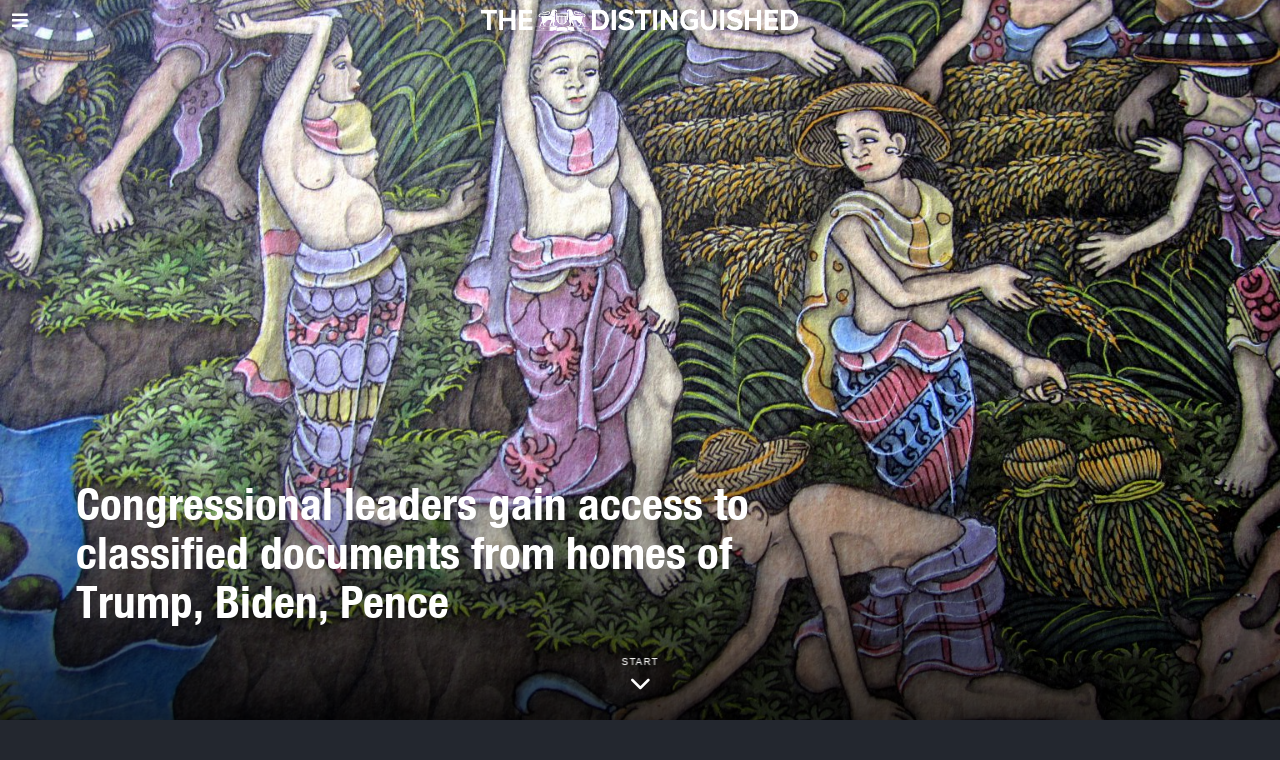

--- FILE ---
content_type: text/html; charset=UTF-8
request_url: https://www.distinguished-mag.com/congressional-leaders-gain-access-to-classified-documents-from-homes-of-trump-biden-pence/
body_size: 15798
content:
<!DOCTYPE html>
<html lang="en-US" class="no-js">
<head>
	<meta charset="UTF-8">
	<meta name="viewport" content="width=device-width, initial-scale=1.0">
	<link rel="profile" href="https://gmpg.org/xfn/11">
    
	<!--[if lt IE 9]>
	<script src="https://www.distinguished-mag.com/core/views/9203269383/js/html5.js"></script>
	<![endif]-->
    
    <script>(function(html){html.className = html.className.replace(/\bno-js\b/,'js')})(document.documentElement);</script>
<meta name='robots' content='index, follow, max-image-preview:large, max-snippet:-1, max-video-preview:-1' />

	
	<title>Congressional leaders gain access to classified documents from homes of Trump, Biden, Pence - Distinguished</title>
	<link rel="canonical" href="https://www.distinguished-mag.com/congressional-leaders-gain-access-to-classified-documents-from-homes-of-trump-biden-pence/" />
	<meta property="og:locale" content="en_US" />
	<meta property="og:type" content="article" />
	<meta property="og:title" content="Congressional leaders gain access to classified documents from homes of Trump, Biden, Pence - Distinguished" />
	<meta property="og:description" content="A bipartisan group of eight congressional leaders has begun receiving classified documents that were found at the homes of Donald Trump, President Biden and Mike Pence." />
	<meta property="og:url" content="https://www.distinguished-mag.com/congressional-leaders-gain-access-to-classified-documents-from-homes-of-trump-biden-pence/" />
	<meta property="og:site_name" content="Distinguished" />
	<meta property="article:published_time" content="2023-04-12T00:06:13+00:00" />
	<meta name="author" content="Haja Mo" />
	<meta name="twitter:card" content="summary_large_image" />
	<script type="application/ld+json" class="yoast-schema-graph">{"@context":"https://schema.org","@graph":[{"@type":"Article","@id":"https://www.distinguished-mag.com/congressional-leaders-gain-access-to-classified-documents-from-homes-of-trump-biden-pence/#article","isPartOf":{"@id":"https://www.distinguished-mag.com/congressional-leaders-gain-access-to-classified-documents-from-homes-of-trump-biden-pence/"},"author":{"name":"Haja Mo","@id":"https://www.distinguished-mag.com/#/schema/person/07de89432da3e9a32e1f372305497a8f"},"headline":"Congressional leaders gain access to classified documents from homes of Trump, Biden, Pence","datePublished":"2023-04-12T00:06:13+00:00","mainEntityOfPage":{"@id":"https://www.distinguished-mag.com/congressional-leaders-gain-access-to-classified-documents-from-homes-of-trump-biden-pence/"},"wordCount":39,"publisher":{"@id":"https://www.distinguished-mag.com/#organization"},"image":{"@id":"https://www.distinguished-mag.com/congressional-leaders-gain-access-to-classified-documents-from-homes-of-trump-biden-pence/#primaryimage"},"thumbnailUrl":"https://www.distinguished-mag.com/storage/2022/12/XZ-32-scaled.jpg","articleSection":["Politics"],"inLanguage":"en-US"},{"@type":"WebPage","@id":"https://www.distinguished-mag.com/congressional-leaders-gain-access-to-classified-documents-from-homes-of-trump-biden-pence/","url":"https://www.distinguished-mag.com/congressional-leaders-gain-access-to-classified-documents-from-homes-of-trump-biden-pence/","name":"Congressional leaders gain access to classified documents from homes of Trump, Biden, Pence - Distinguished","isPartOf":{"@id":"https://www.distinguished-mag.com/#website"},"primaryImageOfPage":{"@id":"https://www.distinguished-mag.com/congressional-leaders-gain-access-to-classified-documents-from-homes-of-trump-biden-pence/#primaryimage"},"image":{"@id":"https://www.distinguished-mag.com/congressional-leaders-gain-access-to-classified-documents-from-homes-of-trump-biden-pence/#primaryimage"},"thumbnailUrl":"https://www.distinguished-mag.com/storage/2022/12/XZ-32-scaled.jpg","datePublished":"2023-04-12T00:06:13+00:00","breadcrumb":{"@id":"https://www.distinguished-mag.com/congressional-leaders-gain-access-to-classified-documents-from-homes-of-trump-biden-pence/#breadcrumb"},"inLanguage":"en-US","potentialAction":[{"@type":"ReadAction","target":["https://www.distinguished-mag.com/congressional-leaders-gain-access-to-classified-documents-from-homes-of-trump-biden-pence/"]}]},{"@type":"ImageObject","inLanguage":"en-US","@id":"https://www.distinguished-mag.com/congressional-leaders-gain-access-to-classified-documents-from-homes-of-trump-biden-pence/#primaryimage","url":"https://www.distinguished-mag.com/storage/2022/12/XZ-32-scaled.jpg","contentUrl":"https://www.distinguished-mag.com/storage/2022/12/XZ-32-scaled.jpg","width":2560,"height":1707,"caption":"Portrait of happy young black woman relaxing on wooden deck chair at tropical beach while looking at camera wearing spectacles. Smiling african american girl with fashion sunglasses enjoying vacation."},{"@type":"BreadcrumbList","@id":"https://www.distinguished-mag.com/congressional-leaders-gain-access-to-classified-documents-from-homes-of-trump-biden-pence/#breadcrumb","itemListElement":[{"@type":"ListItem","position":1,"name":"Home","item":"https://www.distinguished-mag.com/"},{"@type":"ListItem","position":2,"name":"Congressional leaders gain access to classified documents from homes of Trump, Biden, Pence"}]},{"@type":"WebSite","@id":"https://www.distinguished-mag.com/#website","url":"https://www.distinguished-mag.com/","name":"Distinguished","description":"You’ve Never Seen Beauty Like This.","publisher":{"@id":"https://www.distinguished-mag.com/#organization"},"potentialAction":[{"@type":"SearchAction","target":{"@type":"EntryPoint","urlTemplate":"https://www.distinguished-mag.com/?s={search_term_string}"},"query-input":{"@type":"PropertyValueSpecification","valueRequired":true,"valueName":"search_term_string"}}],"inLanguage":"en-US"},{"@type":"Organization","@id":"https://www.distinguished-mag.com/#organization","name":"Rocheston","url":"https://www.distinguished-mag.com/","logo":{"@type":"ImageObject","inLanguage":"en-US","@id":"https://www.distinguished-mag.com/#/schema/logo/image/","url":"https://www.distinguished-mag.com/storage/2022/12/Rocheston-Cybersecurity-Logo.png","contentUrl":"https://www.distinguished-mag.com/storage/2022/12/Rocheston-Cybersecurity-Logo.png","width":992,"height":990,"caption":"Rocheston"},"image":{"@id":"https://www.distinguished-mag.com/#/schema/logo/image/"}},{"@type":"Person","@id":"https://www.distinguished-mag.com/#/schema/person/07de89432da3e9a32e1f372305497a8f","name":"Haja Mo","image":{"@type":"ImageObject","inLanguage":"en-US","@id":"https://www.distinguished-mag.com/#/schema/person/image/","url":"https://secure.gravatar.com/avatar/af7e484ede9387d16f9a9fe384a09abebae68757c8d9c5848fb90383d713887d?s=96&r=g","contentUrl":"https://secure.gravatar.com/avatar/af7e484ede9387d16f9a9fe384a09abebae68757c8d9c5848fb90383d713887d?s=96&r=g","caption":"Haja Mo"},"url":"https://www.distinguished-mag.com/writer/rocheston/"}]}</script>
	


<link rel="alternate" type="application/rss+xml" title="Distinguished &raquo; Feed" href="https://www.distinguished-mag.com/feed/" />
<link rel="alternate" type="application/rss+xml" title="Distinguished &raquo; Comments Feed" href="https://www.distinguished-mag.com/comments/feed/" />
<link rel="alternate" title="oEmbed (JSON)" type="application/json+oembed" href="https://www.distinguished-mag.com/wp-json/oembed/1.0/embed?url=https%3A%2F%2Fwww.distinguished-mag.com%2Fcongressional-leaders-gain-access-to-classified-documents-from-homes-of-trump-biden-pence%2F" />
<link rel="alternate" title="oEmbed (XML)" type="text/xml+oembed" href="https://www.distinguished-mag.com/wp-json/oembed/1.0/embed?url=https%3A%2F%2Fwww.distinguished-mag.com%2Fcongressional-leaders-gain-access-to-classified-documents-from-homes-of-trump-biden-pence%2F&#038;format=xml" />
<style id='wp-img-auto-sizes-contain-inline-css'>
img:is([sizes=auto i],[sizes^="auto," i]){contain-intrinsic-size:3000px 1500px}
/*# sourceURL=wp-img-auto-sizes-contain-inline-css */
</style>
<style id='cf-frontend-style-inline-css'>
@font-face {
	font-family: 'MarianinaCnFY-Bold';
	font-weight: 100;
	font-display: auto;
	src: url('https://www.distinguished-mag.com/storage/2022/11/Marianina-Cn-FY-Bold-1.woff2') format('woff2'),
		url('https://www.distinguished-mag.com/storage/2022/11/MarianinaCnFY-Bold-1.woff') format('woff'),
		url('https://www.distinguished-mag.com/storage/2022/11/MarianinaCnFY-Bold-1.otf') format('OpenType'),
		url('https://www.distinguished-mag.com/storage/2022/11/Marianina-Cn-FY-Bold.ttf') format('truetype');
}
@font-face {
	font-family: 'MarianinaCnFY-Bold';
	font-weight: 100;
	font-display: auto;
	src: url('https://www.distinguished-mag.com/storage/2022/11/Marianina-Cn-FY-Bold-1.woff2') format('woff2'),
		url('https://www.distinguished-mag.com/storage/2022/11/MarianinaCnFY-Bold-1.woff') format('woff'),
		url('https://www.distinguished-mag.com/storage/2022/11/MarianinaCnFY-Bold-1.otf') format('OpenType'),
		url('https://www.distinguished-mag.com/storage/2022/11/Marianina-Cn-FY-Bold.ttf') format('truetype');
}
@font-face {
	font-family: 'AGaramondPro';
	font-weight: 100;
	font-display: auto;
	src: url('https://www.distinguished-mag.com/storage/2022/05/AGaramondPro-Regular.woff2') format('woff2'),
		url('https://www.distinguished-mag.com/storage/2022/05/AGaramondPro-Regular.woff') format('woff'),
		url('https://www.distinguished-mag.com/storage/2022/05/AGaramondPro-Regular.otf') format('OpenType');
}
@font-face {
	font-family: 'AGaramondPro';
	font-weight: 100;
	font-display: auto;
	src: url('https://www.distinguished-mag.com/storage/2022/05/AGaramondPro-Regular.woff2') format('woff2'),
		url('https://www.distinguished-mag.com/storage/2022/05/AGaramondPro-Regular.woff') format('woff'),
		url('https://www.distinguished-mag.com/storage/2022/05/AGaramondPro-Regular.otf') format('OpenType');
}
@font-face {
	font-family: 'AGaramondPro';
	font-weight: 100;
	font-display: auto;
	src: url('https://www.distinguished-mag.com/storage/2022/05/AGaramondPro-Regular.woff2') format('woff2'),
		url('https://www.distinguished-mag.com/storage/2022/05/AGaramondPro-Regular.woff') format('woff'),
		url('https://www.distinguished-mag.com/storage/2022/05/AGaramondPro-Regular.otf') format('OpenType');
}
@font-face {
	font-family: 'AGaramondPro';
	font-weight: 100;
	font-display: auto;
	src: url('https://www.distinguished-mag.com/storage/2022/05/AGaramondPro-Regular.woff2') format('woff2'),
		url('https://www.distinguished-mag.com/storage/2022/05/AGaramondPro-Regular.woff') format('woff'),
		url('https://www.distinguished-mag.com/storage/2022/05/AGaramondPro-Regular.otf') format('OpenType');
}
/*# sourceURL=cf-frontend-style-inline-css */
</style>
<link rel='stylesheet' id='fox-elementor-css' href='https://www.distinguished-mag.com/core/modules/0b67a667fd/css/framework.css' media='all' />
<style id='wp-emoji-styles-inline-css'>

	img.wp-smiley, img.emoji {
		display: inline !important;
		border: none !important;
		box-shadow: none !important;
		height: 1em !important;
		width: 1em !important;
		margin: 0 0.07em !important;
		vertical-align: -0.1em !important;
		background: none !important;
		padding: 0 !important;
	}
/*# sourceURL=wp-emoji-styles-inline-css */
</style>
<link rel='stylesheet' id='wp-block-library-css' href='https://www.distinguished-mag.com/lib/css/dist/block-library/style.min.css' media='all' />
<style id='global-styles-inline-css'>
:root{--wp--preset--aspect-ratio--square: 1;--wp--preset--aspect-ratio--4-3: 4/3;--wp--preset--aspect-ratio--3-4: 3/4;--wp--preset--aspect-ratio--3-2: 3/2;--wp--preset--aspect-ratio--2-3: 2/3;--wp--preset--aspect-ratio--16-9: 16/9;--wp--preset--aspect-ratio--9-16: 9/16;--wp--preset--color--black: #000000;--wp--preset--color--cyan-bluish-gray: #abb8c3;--wp--preset--color--white: #ffffff;--wp--preset--color--pale-pink: #f78da7;--wp--preset--color--vivid-red: #cf2e2e;--wp--preset--color--luminous-vivid-orange: #ff6900;--wp--preset--color--luminous-vivid-amber: #fcb900;--wp--preset--color--light-green-cyan: #7bdcb5;--wp--preset--color--vivid-green-cyan: #00d084;--wp--preset--color--pale-cyan-blue: #8ed1fc;--wp--preset--color--vivid-cyan-blue: #0693e3;--wp--preset--color--vivid-purple: #9b51e0;--wp--preset--gradient--vivid-cyan-blue-to-vivid-purple: linear-gradient(135deg,rgb(6,147,227) 0%,rgb(155,81,224) 100%);--wp--preset--gradient--light-green-cyan-to-vivid-green-cyan: linear-gradient(135deg,rgb(122,220,180) 0%,rgb(0,208,130) 100%);--wp--preset--gradient--luminous-vivid-amber-to-luminous-vivid-orange: linear-gradient(135deg,rgb(252,185,0) 0%,rgb(255,105,0) 100%);--wp--preset--gradient--luminous-vivid-orange-to-vivid-red: linear-gradient(135deg,rgb(255,105,0) 0%,rgb(207,46,46) 100%);--wp--preset--gradient--very-light-gray-to-cyan-bluish-gray: linear-gradient(135deg,rgb(238,238,238) 0%,rgb(169,184,195) 100%);--wp--preset--gradient--cool-to-warm-spectrum: linear-gradient(135deg,rgb(74,234,220) 0%,rgb(151,120,209) 20%,rgb(207,42,186) 40%,rgb(238,44,130) 60%,rgb(251,105,98) 80%,rgb(254,248,76) 100%);--wp--preset--gradient--blush-light-purple: linear-gradient(135deg,rgb(255,206,236) 0%,rgb(152,150,240) 100%);--wp--preset--gradient--blush-bordeaux: linear-gradient(135deg,rgb(254,205,165) 0%,rgb(254,45,45) 50%,rgb(107,0,62) 100%);--wp--preset--gradient--luminous-dusk: linear-gradient(135deg,rgb(255,203,112) 0%,rgb(199,81,192) 50%,rgb(65,88,208) 100%);--wp--preset--gradient--pale-ocean: linear-gradient(135deg,rgb(255,245,203) 0%,rgb(182,227,212) 50%,rgb(51,167,181) 100%);--wp--preset--gradient--electric-grass: linear-gradient(135deg,rgb(202,248,128) 0%,rgb(113,206,126) 100%);--wp--preset--gradient--midnight: linear-gradient(135deg,rgb(2,3,129) 0%,rgb(40,116,252) 100%);--wp--preset--font-size--small: 13px;--wp--preset--font-size--medium: 20px;--wp--preset--font-size--large: 36px;--wp--preset--font-size--x-large: 42px;--wp--preset--spacing--20: 0.44rem;--wp--preset--spacing--30: 0.67rem;--wp--preset--spacing--40: 1rem;--wp--preset--spacing--50: 1.5rem;--wp--preset--spacing--60: 2.25rem;--wp--preset--spacing--70: 3.38rem;--wp--preset--spacing--80: 5.06rem;--wp--preset--shadow--natural: 6px 6px 9px rgba(0, 0, 0, 0.2);--wp--preset--shadow--deep: 12px 12px 50px rgba(0, 0, 0, 0.4);--wp--preset--shadow--sharp: 6px 6px 0px rgba(0, 0, 0, 0.2);--wp--preset--shadow--outlined: 6px 6px 0px -3px rgb(255, 255, 255), 6px 6px rgb(0, 0, 0);--wp--preset--shadow--crisp: 6px 6px 0px rgb(0, 0, 0);}:where(.is-layout-flex){gap: 0.5em;}:where(.is-layout-grid){gap: 0.5em;}body .is-layout-flex{display: flex;}.is-layout-flex{flex-wrap: wrap;align-items: center;}.is-layout-flex > :is(*, div){margin: 0;}body .is-layout-grid{display: grid;}.is-layout-grid > :is(*, div){margin: 0;}:where(.wp-block-columns.is-layout-flex){gap: 2em;}:where(.wp-block-columns.is-layout-grid){gap: 2em;}:where(.wp-block-post-template.is-layout-flex){gap: 1.25em;}:where(.wp-block-post-template.is-layout-grid){gap: 1.25em;}.has-black-color{color: var(--wp--preset--color--black) !important;}.has-cyan-bluish-gray-color{color: var(--wp--preset--color--cyan-bluish-gray) !important;}.has-white-color{color: var(--wp--preset--color--white) !important;}.has-pale-pink-color{color: var(--wp--preset--color--pale-pink) !important;}.has-vivid-red-color{color: var(--wp--preset--color--vivid-red) !important;}.has-luminous-vivid-orange-color{color: var(--wp--preset--color--luminous-vivid-orange) !important;}.has-luminous-vivid-amber-color{color: var(--wp--preset--color--luminous-vivid-amber) !important;}.has-light-green-cyan-color{color: var(--wp--preset--color--light-green-cyan) !important;}.has-vivid-green-cyan-color{color: var(--wp--preset--color--vivid-green-cyan) !important;}.has-pale-cyan-blue-color{color: var(--wp--preset--color--pale-cyan-blue) !important;}.has-vivid-cyan-blue-color{color: var(--wp--preset--color--vivid-cyan-blue) !important;}.has-vivid-purple-color{color: var(--wp--preset--color--vivid-purple) !important;}.has-black-background-color{background-color: var(--wp--preset--color--black) !important;}.has-cyan-bluish-gray-background-color{background-color: var(--wp--preset--color--cyan-bluish-gray) !important;}.has-white-background-color{background-color: var(--wp--preset--color--white) !important;}.has-pale-pink-background-color{background-color: var(--wp--preset--color--pale-pink) !important;}.has-vivid-red-background-color{background-color: var(--wp--preset--color--vivid-red) !important;}.has-luminous-vivid-orange-background-color{background-color: var(--wp--preset--color--luminous-vivid-orange) !important;}.has-luminous-vivid-amber-background-color{background-color: var(--wp--preset--color--luminous-vivid-amber) !important;}.has-light-green-cyan-background-color{background-color: var(--wp--preset--color--light-green-cyan) !important;}.has-vivid-green-cyan-background-color{background-color: var(--wp--preset--color--vivid-green-cyan) !important;}.has-pale-cyan-blue-background-color{background-color: var(--wp--preset--color--pale-cyan-blue) !important;}.has-vivid-cyan-blue-background-color{background-color: var(--wp--preset--color--vivid-cyan-blue) !important;}.has-vivid-purple-background-color{background-color: var(--wp--preset--color--vivid-purple) !important;}.has-black-border-color{border-color: var(--wp--preset--color--black) !important;}.has-cyan-bluish-gray-border-color{border-color: var(--wp--preset--color--cyan-bluish-gray) !important;}.has-white-border-color{border-color: var(--wp--preset--color--white) !important;}.has-pale-pink-border-color{border-color: var(--wp--preset--color--pale-pink) !important;}.has-vivid-red-border-color{border-color: var(--wp--preset--color--vivid-red) !important;}.has-luminous-vivid-orange-border-color{border-color: var(--wp--preset--color--luminous-vivid-orange) !important;}.has-luminous-vivid-amber-border-color{border-color: var(--wp--preset--color--luminous-vivid-amber) !important;}.has-light-green-cyan-border-color{border-color: var(--wp--preset--color--light-green-cyan) !important;}.has-vivid-green-cyan-border-color{border-color: var(--wp--preset--color--vivid-green-cyan) !important;}.has-pale-cyan-blue-border-color{border-color: var(--wp--preset--color--pale-cyan-blue) !important;}.has-vivid-cyan-blue-border-color{border-color: var(--wp--preset--color--vivid-cyan-blue) !important;}.has-vivid-purple-border-color{border-color: var(--wp--preset--color--vivid-purple) !important;}.has-vivid-cyan-blue-to-vivid-purple-gradient-background{background: var(--wp--preset--gradient--vivid-cyan-blue-to-vivid-purple) !important;}.has-light-green-cyan-to-vivid-green-cyan-gradient-background{background: var(--wp--preset--gradient--light-green-cyan-to-vivid-green-cyan) !important;}.has-luminous-vivid-amber-to-luminous-vivid-orange-gradient-background{background: var(--wp--preset--gradient--luminous-vivid-amber-to-luminous-vivid-orange) !important;}.has-luminous-vivid-orange-to-vivid-red-gradient-background{background: var(--wp--preset--gradient--luminous-vivid-orange-to-vivid-red) !important;}.has-very-light-gray-to-cyan-bluish-gray-gradient-background{background: var(--wp--preset--gradient--very-light-gray-to-cyan-bluish-gray) !important;}.has-cool-to-warm-spectrum-gradient-background{background: var(--wp--preset--gradient--cool-to-warm-spectrum) !important;}.has-blush-light-purple-gradient-background{background: var(--wp--preset--gradient--blush-light-purple) !important;}.has-blush-bordeaux-gradient-background{background: var(--wp--preset--gradient--blush-bordeaux) !important;}.has-luminous-dusk-gradient-background{background: var(--wp--preset--gradient--luminous-dusk) !important;}.has-pale-ocean-gradient-background{background: var(--wp--preset--gradient--pale-ocean) !important;}.has-electric-grass-gradient-background{background: var(--wp--preset--gradient--electric-grass) !important;}.has-midnight-gradient-background{background: var(--wp--preset--gradient--midnight) !important;}.has-small-font-size{font-size: var(--wp--preset--font-size--small) !important;}.has-medium-font-size{font-size: var(--wp--preset--font-size--medium) !important;}.has-large-font-size{font-size: var(--wp--preset--font-size--large) !important;}.has-x-large-font-size{font-size: var(--wp--preset--font-size--x-large) !important;}
/*# sourceURL=global-styles-inline-css */
</style>

<style id='classic-theme-styles-inline-css'>
/*! This file is auto-generated */
.wp-block-button__link{color:#fff;background-color:#32373c;border-radius:9999px;box-shadow:none;text-decoration:none;padding:calc(.667em + 2px) calc(1.333em + 2px);font-size:1.125em}.wp-block-file__button{background:#32373c;color:#fff;text-decoration:none}
/*# sourceURL=/wp-includes/css/classic-themes.min.css */
</style>
<link rel='stylesheet' id='style-css' href='https://www.distinguished-mag.com/core/views/9203269383/style.min.css' media='all' />
<style id='style-inline-css'>
.color-accent,.social-list.style-plain:not(.style-text_color) a:hover,.wi-mainnav ul.menu ul > li:hover > a,
    .wi-mainnav ul.menu ul li.current-menu-item > a,
    .wi-mainnav ul.menu ul li.current-menu-ancestor > a,.related-title a:hover,.pagination-1 a.page-numbers:hover,.pagination-4 a.page-numbers:hover,.page-links > a:hover,.reading-progress-wrapper,.widget_archive a:hover, .widget_nav_menu a:hover, .widget_meta a:hover, .widget_recent_entries a:hover, .widget_categories a:hover, .widget_product_categories a:hover,.tagcloud a:hover,.header-cart a:hover,.woocommerce .star-rating span:before,.null-instagram-feed .clear a:hover,.widget a.readmore:hover{color:#dd9933}.bg-accent,html .mejs-controls .mejs-time-rail .mejs-time-current,.fox-btn.btn-primary, button.btn-primary, input.btn-primary[type="button"], input.btn-primary[type="reset"], input.btn-primary[type="submit"],.social-list.style-black a:hover,.style--slider-nav-text .flex-direction-nav a:hover, .style--slider-nav-text .slick-nav:hover,.header-cart-icon .num,.post-item-thumbnail:hover .video-indicator-solid,a.more-link:hover,.post-newspaper .related-thumbnail,.pagination-4 span.page-numbers:not(.dots),.review-item.overall .review-score,#respond #submit:hover,.dropcap-color, .style--dropcap-color .enable-dropcap .dropcap-content > p:first-of-type:first-letter, .style--dropcap-color p.has-drop-cap:not(:focus):first-letter,.style--list-widget-3 .fox-post-count,.style--tagcloud-3 .tagcloud a:hover,.blog-widget-small .thumbnail-index,.foxmc-button-primary input[type="submit"],#footer-search .submit:hover,.wpcf7-submit:hover,.woocommerce .widget_price_filter .ui-slider .ui-slider-range,
.woocommerce .widget_price_filter .ui-slider .ui-slider-handle,.woocommerce span.onsale,
.woocommerce ul.products li.product .onsale,.woocommerce #respond input#submit.alt:hover,
.woocommerce a.button.alt:hover,
.woocommerce button.button.alt:hover,
.woocommerce input.button.alt:hover,.woocommerce a.add_to_cart_button:hover,.woocommerce #review_form #respond .form-submit input:hover{background-color:#dd9933}.review-item.overall .review-score,.partial-content,.style--tagcloud-3 .tagcloud a:hover,.null-instagram-feed .clear a:hover{border-color:#dd9933}.reading-progress-wrapper::-webkit-progress-value{background-color:#dd9933}.reading-progress-wrapper::-moz-progress-value{background-color:#dd9933}@font-face {font-family: agaramondpro-regular; src: url(https://www.distinguished-mag.com/storage/2022/11/AGaramondPro-Regular.woff2) format('woff2'), url(https://www.distinguished-mag.com/storage/2022/11/AGaramondPro-Regular.woff) format('woff');}@font-face {font-family: helvetica-neue-condensed-bold-1; src: url(https://www.distinguished-mag.com/storage/2022/11/Helvetica-Neue-Condensed-Bold-1.woff2) format('woff2'), url(https://www.distinguished-mag.com/storage/2022/11/Helvetica-Neue-Condensed-Bold-2.woff) format('woff');}.heading-1a .container, .heading-1b .container, .section-heading .line, .heading-5 .heading-inner{border-color:#b7b7b7}.modal-search-wrapper{background-color:#23272f}.modal-search-wrapper,.modal-search-wrapper .searchform .s,.modal-search-wrapper .close-modal,.modal-search-wrapper .searchform .submit{color:#ffffff}html .fox-theme .sticky-header-background{background-color:#0a0a0a;opacity:1}.wi-mainnav ul.menu > li > a, .header-social.style-plain:not(.style-text_color) a, .header-search-wrapper .search-btn, .header-cart-icon a, .hamburger-btn{color:#ffffff}.wi-mainnav ul.menu > li:hover > a{color:#dd9933}.wi-mainnav ul.menu > li.current-menu-item > a, .wi-mainnav ul.menu > li.current-menu-ancestor > a,
    .row-nav-style-active-1 .wi-mainnav ul.menu > li.current-menu-item > a, .row-nav-style-active-1 .wi-mainnav ul.menu > li.current-menu-ancestor > a {color:#dd9933}.header-row-nav .container{border-color:#6d6d6d}.footer-col-sep{border-color:#333333}#footer-logo img{width:200px}#backtotop.backtotop-circle, #backtotop.backtotop-square{border-radius:18px}#backtotop{color:#ffffff;background-color:#dd9933;border-color:#dd9933}#backtotop:hover{color:#ffffff;background-color:#dd3333;border-color:#dd3333}.list-thumbnail{width:40%}.post-item-excerpt{color:#e8e8e8}.post-item-title.post-title{font-size:2.5em}.single-header .container{border-color:#6d6d6d}.minimal-logo img{height:40px}body{color:#e8e8e8}h1, h2, h3, h4, h5, h6{color:#ffffff}a{color:#dd9933}textarea,table,td, th,.fox-input,
input[type="color"], input[type="date"], input[type="datetime"], input[type="datetime-local"], input[type="email"], input[type="month"], input[type="number"], input[type="password"], input[type="search"], input[type="tel"], input[type="text"], input[type="time"], input[type="url"], input[type="week"], input:not([type]), textarea,select,.fox-slider-rich,.style--tag-block .fox-term-list a,.header-sticky-element.before-sticky,.post-sep,.blog-related,.blog-related .line,.post-list-sep,.article-small,
.article-tall,.article-small-list,.pagination-1 .pagination-inner,.toparea > .container,.single-heading,.single-heading span:before, .single-heading span:after,.authorbox-simple,.post-nav-simple,#posts-small-heading,.commentlist li + li > .comment-body,.commentlist ul.children,.hero-meta .header-main,.widget,.widget_archive ul, .widget_nav_menu ul, .widget_meta ul, .widget_recent_entries ul, .widget_categories ul, .widget_product_categories ul,.widget_archive li, .widget_nav_menu li, .widget_meta li, .widget_recent_entries li, .widget_categories li, .widget_product_categories li,#footer-widgets,#footer-bottom,#backtotop,.offcanvas-nav li + li > a,.woocommerce div.product .woocommerce-tabs ul.tabs:before,.woocommerce div.product .woocommerce-tabs ul.tabs li a,.products.related > h2,
.products.upsells > h2,
.cross-sells > h2,.woocommerce table.shop_table,#add_payment_method table.cart td.actions .coupon .input-text, .woocommerce-cart table.cart td.actions .coupon .input-text, .woocommerce-checkout table.cart td.actions .coupon .input-text,.woocommerce-MyAccount-navigation ul li + li{border-color:#6d6d6d}.darkmode{color:#ffffff}.darkmode, .darkmode .wrapper-bg-element{background-color:#23272f}.wrapper-bg-element{background-color:#ffffff}.fox-input, input[type="color"], input[type="date"], input[type="datetime"], input[type="datetime-local"], input[type="email"], input[type="month"], input[type="number"], input[type="password"], input[type="search"], input[type="tel"], input[type="text"], input[type="time"], input[type="url"], input[type="week"], input:not([type]), textarea{color:#ffffff;background-color:#000000}.fox-input:focus, input[type="color"]:focus, input[type="date"]:focus, input[type="datetime"]:focus, input[type="datetime-local"]:focus, input[type="email"]:focus, input[type="month"]:focus, input[type="number"]:focus, input[type="password"]:focus, input[type="search"]:focus, input[type="tel"]:focus, input[type="text"]:focus, input[type="time"]:focus, input[type="url"]:focus, input[type="week"]:focus, input:not([type]):focus, textarea:focus{color:#ffffff;background-color:#282828}.widget-title{color:#ffffff}.post-item-title a{color:#ffffff}.standalone-categories a{color:#ffffff}.single .post-item-title.post-title, .page-title{color:#ffffff}.post-item-subtitle{color:#ffffff}body.single:not(.elementor-page) .entry-content, body.page:not(.elementor-page) .entry-content{color:#e8e8e8}@media (min-width: 1200px) {.container,.cool-thumbnail-size-big .post-thumbnail{width:1080px}body.layout-boxed .wi-wrapper{width:1140px}}@media (min-width:1024px) {.secondary, .section-secondary{width:265px}.has-sidebar .primary, .section-has-sidebar .section-primary, .section-sep{width:calc(100% - 265px)}}body,.font-body,.fox-btn,button,input[type="button"],input[type="reset"],input[type="submit"],.post-item-meta,.min-logo-text,.fox-logo,.mobile-logo-text,.slogan,.post-item-subtitle,body.single:not(.elementor-page) .entry-content,body.page:not(.elementor-page) .entry-content,.article-big .readmore,.fox-input,input[type="color"],input[type="date"],input[type="datetime"],input[type="datetime-local"],input[type="email"],input[type="month"],input[type="number"],input[type="password"],input[type="search"],input[type="tel"],input[type="text"],input[type="time"],input[type="url"],input[type="week"],input:not([type]),textarea,blockquote,.wi-dropcap,.enable-dropcap .dropcap-content > p:first-of-type:first-letter,p.has-drop-cap:not(:focus):first-letter,.caption-text,.post-thumbnail-standard figcaption,.wp-block-image figcaption,.blocks-gallery-caption,.footer-copyright{font-family:"agaramondpro-regular", sans-serif}.font-heading,h1,h2,h3,h4,h5,h6,.wp-block-quote.is-large cite,.wp-block-quote.is-style-large cite,.fox-term-list,.wp-block-cover-text,.title-label,.thumbnail-view,.standalone-categories,.readmore,a.more-link,.post-big a.more-link,.style--slider-navtext .flex-direction-nav a,.page-links-container,.authorbox-nav,.post-navigation .post-title,.review-criterion,.review-score,.review-text,.commentlist .fn,.reply a,.widget_archive,.widget_nav_menu,.widget_meta,.widget_recent_entries,.widget_categories,.widget_product_categories,.widget_rss > ul a.rsswidget,.widget_rss > ul > li > cite,.widget_recent_comments,#backtotop,.view-count,.tagcloud,.woocommerce span.onsale,.woocommerce ul.products li.product .onsale,.woocommerce #respond input#submit,.woocommerce a.button,.woocommerce button.button,.woocommerce input.button,.woocommerce a.added_to_cart,.woocommerce nav.woocommerce-pagination ul,.woocommerce div.product p.price,.woocommerce div.product span.price,.woocommerce div.product .woocommerce-tabs ul.tabs li a,.woocommerce #reviews #comments ol.commentlist li .comment-text p.meta,.woocommerce table.shop_table th,.woocommerce table.shop_table td.product-name a,.post-item-title,.archive-title,.single .post-item-title.post-title,.page-title,.single-heading,.widget-title,.section-heading h2,.fox-heading .heading-title-main{font-family:"helvetica-neue-condensed-bold-1", sans-serif}.wi-mainnav ul.menu > li > a,.footer-bottom .widget_nav_menu,#footernav,.offcanvas-nav,.wi-mainnav ul.menu ul,.header-builder .widget_nav_menu  ul.menu ul,.footer-bottom .widget_nav_menu a,#footernav a{font-family:"Helvetica Neue",sans-serif}::-moz-selection {background:#000000;color:#81d742;}::selection {background:#000000;color:#81d742;}#footer-bottom{background-color:#23272f}body, .font-body{font-size:18px;font-weight:400;font-style:normal;text-transform:none;letter-spacing:0px;line-height:1.6}h2, h1, h3, h4, h5, h6{font-weight:400;text-transform:none;line-height:1.3}h2{font-size:2.0625em}h3{font-size:1.626em}h4{font-size:1.25em;font-style:normal}.fox-logo, .min-logo-text, .mobile-logo-text{font-size:60px;font-weight:400;font-style:normal;text-transform:uppercase;letter-spacing:0px;line-height:1.1}.slogan{font-size:0.6125em;font-weight:400;font-style:normal;text-transform:uppercase;letter-spacing:6px;line-height:1.1}.wi-mainnav ul.menu > li > a, .footer-bottom .widget_nav_menu, #footernav, .offcanvas-nav{font-size:14px;font-weight:600;text-transform:uppercase;letter-spacing:0px}.wi-mainnav ul.menu ul, .header-builder .widget_nav_menu  ul.menu ul{font-style:normal}.post-item-title{font-style:normal}.post-item-meta{font-style:normal}.standalone-categories{font-style:normal}.archive-title{font-style:normal}.single .post-item-title.post-title, .page-title{font-style:normal}.post-item-subtitle{font-style:normal}body.single:not(.elementor-page) .entry-content, body.page:not(.elementor-page) .entry-content{font-size:24px;font-style:normal;line-height:1.3}.single-heading{font-size:1.5em;font-weight:400;font-style:normal}.widget-title{font-style:normal}.section-heading h2, .fox-heading .heading-title-main{font-style:normal}.fox-btn, button, input[type="button"], input[type="reset"], input[type="submit"], .article-big .readmore{font-style:normal}.fox-input, input[type="color"], input[type="date"], input[type="datetime"], input[type="datetime-local"], input[type="email"], input[type="month"], input[type="number"], input[type="password"], input[type="search"], input[type="tel"], input[type="text"], input[type="time"], input[type="url"], input[type="week"], input:not([type]), textarea{font-style:normal}blockquote{font-style:normal}.wi-dropcap,.enable-dropcap .dropcap-content > p:first-of-type:first-letter, p.has-drop-cap:not(:focus):first-letter{font-style:normal}.caption-text, .post-thumbnail-standard figcaption, .wp-block-image figcaption, .blocks-gallery-caption{font-style:normal}.footer-copyright{font-style:normal}.footer-bottom .widget_nav_menu a, #footernav a{font-size:11px;font-style:normal;text-transform:uppercase;letter-spacing:1px}.offcanvas-nav{font-style:normal}@media only screen and (max-width: 1023px){.fox-logo, .min-logo-text, .mobile-logo-text{font-size:40px}}@media only screen and (max-width: 567px){body, .font-body{font-size:14px}.fox-logo, .min-logo-text, .mobile-logo-text{font-size:20px}}
/*# sourceURL=style-inline-css */
</style>
<script src="https://www.distinguished-mag.com/lib/js/jquery/jquery.min.js" id="jquery-core-js"></script>
<script src="https://www.distinguished-mag.com/lib/js/jquery/jquery-migrate.min.js" id="jquery-migrate-js"></script>
<link rel='shortlink' href='https://www.distinguished-mag.com/?p=11834' />

			<style>
				.e-con.e-parent:nth-of-type(n+4):not(.e-lazyloaded):not(.e-no-lazyload),
				.e-con.e-parent:nth-of-type(n+4):not(.e-lazyloaded):not(.e-no-lazyload) * {
					background-image: none !important;
				}
				@media screen and (max-height: 1024px) {
					.e-con.e-parent:nth-of-type(n+3):not(.e-lazyloaded):not(.e-no-lazyload),
					.e-con.e-parent:nth-of-type(n+3):not(.e-lazyloaded):not(.e-no-lazyload) * {
						background-image: none !important;
					}
				}
				@media screen and (max-height: 640px) {
					.e-con.e-parent:nth-of-type(n+2):not(.e-lazyloaded):not(.e-no-lazyload),
					.e-con.e-parent:nth-of-type(n+2):not(.e-lazyloaded):not(.e-no-lazyload) * {
						background-image: none !important;
					}
				}
			</style>
			<link rel="icon" href="https://www.distinguished-mag.com/storage/2022/11/cropped-9-32x32.png" sizes="32x32" />
<link rel="icon" href="https://www.distinguished-mag.com/storage/2022/11/cropped-9-192x192.png" sizes="192x192" />
<link rel="apple-touch-icon" href="https://www.distinguished-mag.com/storage/2022/11/cropped-9-180x180.png" />
<meta name="msapplication-TileImage" content="https://www.distinguished-mag.com/storage/2022/11/cropped-9-270x270.png" />
		<style id="wp-custom-css">
			.section-header-chatgpt {
    font-weight: bold;
    color: orange;
}		</style>
		
<style id="color-preview"></style>

            
</head>

<body class="wp-singular post-template-default single single-post postid-11834 single-format-standard wp-theme-themeforest-I0WeRreh-the-fox-contemporary-magazine-theme-for-creators-wordpress-themefox masthead-mobile-fixed post-hero post-hero-full fox-theme darkmode layout-wide style--dropcap-default dropcap-style-default style--dropcap-font-body style--tag-block-2 style--tag-block style--list-widget-3 style--tagcloud-2 style--blockquote-has-icon style--blockquote-icon-1 style--blockquote-icon-position-above style--single-heading-border_top style--link-1 elementor-default elementor-kit-4493" itemscope itemtype="https://schema.org/WebPage">
    
        
    
<div id="masthead-mobile-height"></div>
<div id="hero" class="hero-full hero-section single-big-section hero-text--bottom-left">
        
    <div class="hero-background">

            
<figure class="wi-thumbnail fox-thumbnail post-item-thumbnail fox-figure hero-thumbnail hero-full-thumbnail thumbnail-acute ratio-landscape hover-none" itemscope itemtype="https://schema.org/ImageObject">
    
    <div class="thumbnail-inner">
    
        
            <span class="image-element">

                <img width="2560" height="1920" src="https://www.distinguished-mag.com/storage/2022/12/art-22-scaled.jpg" class="attachment-full size-full wprpt-random-post-image" alt="" decoding="async" srcset="https://www.distinguished-mag.com/storage/2022/12/art-22-scaled.jpg 2560w, https://www.distinguished-mag.com/storage/2022/12/art-22-300x225.jpg 300w, https://www.distinguished-mag.com/storage/2022/12/art-22-1024x768.jpg 1024w, https://www.distinguished-mag.com/storage/2022/12/art-22-768x576.jpg 768w, https://www.distinguished-mag.com/storage/2022/12/art-22-1536x1152.jpg 1536w, https://www.distinguished-mag.com/storage/2022/12/art-22-2048x1536.jpg 2048w, https://www.distinguished-mag.com/storage/2022/12/art-22-480x360.jpg 480w" sizes="(max-width: 2560px) 100vw, 2560px" />
            </span>

            
            
                
    </div>
    
    
</figure>


    </div>

    <div class="hero-content">

        <div class="hero-header">
    
    <div class="container">
        
        <div class="hero-main-header narrow-area">
    
            <h1 class="post-title post-item-title hero-title">Congressional leaders gain access to classified documents from homes of Trump, Biden, Pence</h1><div class="header-subtitle"></div>            
        </div>
        
    </div>
        
</div>
    
    </div>
    
    <div class="hero-overlay"></div>
    
        <a href="#" class="scroll-down-btn scroll-down-btn-arrow">
        <span>Start</span>
        <i class="feather-chevron-down"></i>
    </a>
    
</div>

    
    <div id="wi-all" class="fox-outer-wrapper fox-all wi-all">

        
        <div id="wi-wrapper" class="fox-wrapper wi-wrapper">

            <div class="wi-container">

                <div class="minimal-header top-mode" id="minimal-header">
    
    <div class="minimal-header-inner">
        
        
    <a class="toggle-menu hamburger hamburger-btn">
        <span class="hamburger-open-icon"><i class="fa fa-bars ic-hamburger"></i></span>        <span class="hamburger-close-icon"><i class="feather-x"></i></span>    </a>

        
    <div class="minimal-logo min-logo min-logo-image">

        <a href="https://www.distinguished-mag.com/" rel="home">

            <img src="https://www.distinguished-mag.com/storage/2022/11/Artboard-1-8.2png.png" alt="Minimal Logo" class="minimal-logo-img" /><img src="https://www.distinguished-mag.com/storage/2022/11/Artboard-1-8.2png.png" alt="Minimal White Logo" class="minimal-logo-img-white" />
        </a>

    </div>

            
    </div>

</div>
                
<div id="masthead-mobile" class="masthead-mobile">
    
    <div class="container">
        
        <div class="masthead-mobile-left masthead-mobile-part">
            
            
    <a class="toggle-menu hamburger hamburger-btn">
        <span class="hamburger-open-icon"><i class="fa fa-bars ic-hamburger"></i></span>        <span class="hamburger-close-icon"><i class="feather-x"></i></span>    </a>

            
                        
        </div>
    
        
<h4 id="mobile-logo" class="mobile-logo mobile-logo-image">
    
    <a href="https://www.distinguished-mag.com/" rel="home">

                
        
        <img src="https://www.distinguished-mag.com/storage/2022/11/Artboaaard-1-8.png" alt="Logo" />
        
    </a>
    
</h4>

            
        <div class="masthead-mobile-right masthead-mobile-part">
        
                        
        </div>
    
    </div>
    
    <div class="masthead-mobile-bg"></div>

</div>
    
    
                <div id="wi-main" class="wi-main fox-main">
<article id="wi-content" class="wi-content wi-single single-style-4 single-style-hero padding-top-zero post-11834 post type-post status-publish format-standard has-post-thumbnail hentry category-politics no-sidebar" itemscope itemtype="https://schema.org/CreativeWork">
    
        
        
    <div class="single-big-section single-big-section-content">
    
        <div class="container">

            <div id="primary" class="primary content-area">

                <div class="theiaStickySidebar">

                    
<div class="single-body single-section">
    
    <div class="single-section single-main-content allow-stretch-full disable-dropcap">
        
                
        <div class="entry-container">
            
            <div class="content-main">
            
                <header class="hero-meta single-component" itemscope itemtype="https://schema.org/WPHeader">

    <div class="container">

        <div class="header-main">

            <div class="post-item-header">
<div class="post-item-meta wi-meta fox-meta post-header-section ">
    
    <div class="fox-meta-author entry-author meta-author" itemprop="author" itemscope itemtype="https://schema.org/Person"><a class="meta-author-avatar" itemprop="url" rel="author" href="https://www.distinguished-mag.com/writer/rocheston/"><img alt='' src='https://www.distinguished-mag.com/storage/2022/11/Haja-Profile.png' srcset='https://www.distinguished-mag.com/storage/2022/11/Haja-Profile.png 2x' class='avatar avatar-80 photo' height='80' width='80' decoding='async'/></a><span class="byline"> by <a class="url fn" itemprop="url" rel="author" href="https://www.distinguished-mag.com/writer/rocheston/">Haja Mo</a></span></div>    <div class="entry-date meta-time machine-time time-short"><time class="published updated" itemprop="datePublished" datetime="2023-04-12T00:06:13+00:00">April 12, 2023</time></div>    
    <div class="entry-categories meta-categories categories-plain">

        <a href="https://www.distinguished-mag.com/category/politics/" rel="tag">Politics</a>
    </div>

                    
</div>

</div>
        </div>

    </div>

</header>


                <div class="dropcap-content columnable-content entry-content single-component">

                    <div>A bipartisan group of eight congressional leaders has begun receiving classified documents that were found at the homes of Donald Trump, President Biden and Mike Pence.</div>

                </div>

                                
            </div>
            
        </div>
    
    </div>
    
    
</div>


                </div>

            </div>

            
        </div>
        
    </div>
    
        
<div class="single-big-section single-bottom-section single-navigation-section">
    
    
<div class="fox-post-nav post-nav-advanced column-2">
    
    <div class="post-nav-wrapper">
        
                
        <article class="post-nav-item post-nav-item-previous" itemscope itemtype="https://schema.org/CreativeWork">
            
            <div class="post-nav-item-inner">
            
                    
<figure class="wi-thumbnail fox-thumbnail post-item-thumbnail fox-figure  thumbnail-acute custom-thumbnail thumbnail-custom ratio-landscape hover-none" itemscope itemtype="https://schema.org/ImageObject">
    
    <div class="thumbnail-inner">
    
                
        <a href="https://www.distinguished-mag.com/democrats-want-to-call-gops-bluff-on-defunding-the-fbi/" class="post-link">
            
        
            <span class="image-element">

                <img width="2560" height="1707" src="https://www.distinguished-mag.com/storage/2022/12/QQ-47-scaled.jpg" class="attachment-full size-full wprpt-random-post-image" alt="" decoding="async" srcset="https://www.distinguished-mag.com/storage/2022/12/QQ-47-scaled.jpg 2560w, https://www.distinguished-mag.com/storage/2022/12/QQ-47-300x200.jpg 300w, https://www.distinguished-mag.com/storage/2022/12/QQ-47-1024x683.jpg 1024w, https://www.distinguished-mag.com/storage/2022/12/QQ-47-768x512.jpg 768w, https://www.distinguished-mag.com/storage/2022/12/QQ-47-1536x1024.jpg 1536w, https://www.distinguished-mag.com/storage/2022/12/QQ-47-2048x1366.jpg 2048w, https://www.distinguished-mag.com/storage/2022/12/QQ-47-720x480.jpg 720w, https://www.distinguished-mag.com/storage/2022/12/QQ-47-480x320.jpg 480w" sizes="(max-width: 2560px) 100vw, 2560px" /><span class="height-element" style="padding-bottom:45%;"></span>
            </span>

            
            
                    
        </a>
        
                
    </div>
    
    
</figure>


                <div class="post-nav-item-body">

                    <div class="post-nav-item-label">Previous Story</div>
                    <h3 class="post-item-title post-nav-item-title" itemprop="headline">Democrats want to call GOP’s bluff on defunding the FBI</h3>

                </div>

                <div class="post-nav-item-overlay"></div>

                <a class="wrap-link" href="https://www.distinguished-mag.com/democrats-want-to-call-gops-bluff-on-defunding-the-fbi/"></a>
                
            </div>
        
        </article>
        
                
                
        <article class="post-nav-item post-nav-item-next" itemscope itemtype="https://schema.org/CreativeWork">
            
            <div class="post-nav-item-inner">
            
                    
<figure class="wi-thumbnail fox-thumbnail post-item-thumbnail fox-figure  thumbnail-acute custom-thumbnail thumbnail-custom ratio-landscape hover-none" itemscope itemtype="https://schema.org/ImageObject">
    
    <div class="thumbnail-inner">
    
                
        <a href="https://www.distinguished-mag.com/democrats-want-to-call-gops-bluff-on-defunding-the-fbi-2/" class="post-link">
            
        
            <span class="image-element">

                <img width="2560" height="1707" src="https://www.distinguished-mag.com/storage/2022/12/XZ-3-scaled.jpg" class="attachment-full size-full wprpt-random-post-image" alt="" decoding="async" srcset="https://www.distinguished-mag.com/storage/2022/12/XZ-3-scaled.jpg 2560w, https://www.distinguished-mag.com/storage/2022/12/XZ-3-300x200.jpg 300w, https://www.distinguished-mag.com/storage/2022/12/XZ-3-1024x683.jpg 1024w, https://www.distinguished-mag.com/storage/2022/12/XZ-3-768x512.jpg 768w, https://www.distinguished-mag.com/storage/2022/12/XZ-3-1536x1024.jpg 1536w, https://www.distinguished-mag.com/storage/2022/12/XZ-3-2048x1365.jpg 2048w, https://www.distinguished-mag.com/storage/2022/12/XZ-3-720x480.jpg 720w, https://www.distinguished-mag.com/storage/2022/12/XZ-3-480x320.jpg 480w" sizes="(max-width: 2560px) 100vw, 2560px" /><span class="height-element" style="padding-bottom:45%;"></span>
            </span>

            
            
                    
        </a>
        
                
    </div>
    
    
</figure>


                <div class="post-nav-item-body">

                    <div class="post-nav-item-label">Next Story</div>
                    <h3 class="post-item-title post-nav-item-title" itemprop="headline">Democrats want to call GOP’s bluff on defunding the FBI</h3>

                </div>

                <div class="post-nav-item-overlay"></div>

                <a class="wrap-link" href="https://www.distinguished-mag.com/democrats-want-to-call-gops-bluff-on-defunding-the-fbi-2/"></a>
                
            </div>
        
        </article>
        
            
    </div>
    
</div>


</div>

    
</article>
            </div>

            

<footer id="wi-footer" class="site-footer" itemscope itemtype="https://schema.org/WPFooter">
    
        
        
        
<div id="footer-bottom" role="contentinfo" class="footer-bottom stretch-content skin-light">

    <div class="container">
        
                        
                
        <div class="classic-footer-bottom classic-footer-bottom-inline">
            
                        
            <div class="footer-bottom-row footer-bottom-row-main">
                
                <div class="footer-bottom-col-left footer-bottom-col">

                        
    <div id="footer-logo" class="footer-bottom-element">
        
        <a href="https://www.distinguished-mag.com/" rel="home">
            
            <img src="https://www.distinguished-mag.com/storage/2022/11/Artboard-1-8.2png.png" alt="Footer Logo" />            
        </a>
        
    </div>

                    
<div class="footer-copyright copyright footer-bottom-element">

    <p>Copyright Rocheston. All Rights Reserved.</p>
    
</div>


                </div>

                <div class="footer-bottom-col footer-bottom-col-right">

                    
    <nav id="footernav" class="footernav footer-bottom-element" role="navigation" itemscope itemtype="https://schema.org/SiteNavigationElement">
        
        <div class="menu"><ul id="menu-footer" class="menu"><li id="menu-item-193" class="menu-item menu-item-type-custom menu-item-object-custom menu-item-193"><a href="https://www.rocheston.com">Privacy</a></li>
<li id="menu-item-2448" class="menu-item menu-item-type-custom menu-item-object-custom menu-item-2448"><a href="/code-of-ethics">Ethics</a></li>
<li id="menu-item-2779" class="menu-item menu-item-type-custom menu-item-object-custom menu-item-2779"><a href="https://www.rocheston.com">Terms</a></li>
<li id="menu-item-4447" class="menu-item menu-item-type-custom menu-item-object-custom menu-item-4447"><a href="https://www.rocheston.com">Contact Us</a></li>
</ul></div>        
    </nav>

                        

<div class="social-list footer-social-list footer-bottom-element style-black shape-circle align-center icon-size-normal icon-spacing-small style-none" id="social-id-697771344a46f">
    
    <ul>
    
                
        <li class="li-facebook">
            <a href="https://www.facebook.com/rochestonfoundation" target="_blank" rel="noopener" title="Facebook">
                <i class="fab fa-facebook-f"></i>
            </a>
            
                    </li>
        
                
        <li class="li-instagram">
            <a href="https://twitter.com/rocheston" target="_blank" rel="noopener" title="Instagram">
                <i class="fab fa-instagram"></i>
            </a>
            
                    </li>
        
                
        <li class="li-linkedin">
            <a href="https://in.linkedin.com/company/rocheston-accreditation-institute" target="_blank" rel="noopener" title="LinkedIn">
                <i class="fab fa-linkedin-in"></i>
            </a>
            
                    </li>
        
            
    </ul>
    
</div>


                </div>
                
            </div>
            
                        
        </div>
        
        
    </div>

</div>
</footer>


        </div>

        <div class="wrapper-bg-element"></div>

        <div class="wrapper-border-top hand-border-h wrapper-border"></div>
        <div class="wrapper-border-bottom hand-border-h wrapper-border"></div>
        <div class="wrapper-border-left hand-border-v wrapper-border"></div>
        <div class="wrapper-border-right hand-border-v wrapper-border"></div>

    </div>

</div>


<div id="offcanvas" class="offcanvas offcanvas-light">

    <div class="offcanvas-inner">
        
                
                        
        <div class="offcanvas-search offcanvas-element">
            <div class="searchform">
    
    <form role="search" method="get" action="https://www.distinguished-mag.com/" itemprop="potentialAction" itemscope itemtype="https://schema.org/SearchAction" class="form">
        
        <input type="text" name="s" class="s search-field" value="" placeholder="Search" />
        
        <button class="submit" role="button" title="Go">
            
            <i class="fa fa-search"></i>            
        </button>
        
    </form>
    
</div>        </div>
        
                
                
                <nav id="mobilenav" class="offcanvas-nav offcanvas-element">

            <div class="menu"><ul id="menu-side-menu" class="menu"><li id="menu-item-6190" class="menu-item menu-item-type-custom menu-item-object-custom menu-item-6190"><a href="https://distinguished-mag.com/dres">Distinguished Restaurant</a></li>
<li id="menu-item-6189" class="menu-item menu-item-type-custom menu-item-object-custom menu-item-6189"><a href="https://nebula.church">Church of Nebula</a></li>
<li id="menu-item-4839" class="menu-item menu-item-type-taxonomy menu-item-object-category menu-item-4839"><a href="https://www.distinguished-mag.com/category/databreaches/">Data Breaches</a></li>
<li id="menu-item-4840" class="menu-item menu-item-type-taxonomy menu-item-object-category menu-item-4840"><a href="https://www.distinguished-mag.com/category/cybersecurity/">Cybersecurity</a></li>
<li id="menu-item-4841" class="menu-item menu-item-type-taxonomy menu-item-object-category menu-item-4841"><a href="https://www.distinguished-mag.com/category/art/">Art</a></li>
<li id="menu-item-4842" class="menu-item menu-item-type-taxonomy menu-item-object-category menu-item-4842"><a href="https://www.distinguished-mag.com/category/photos/">Photos</a></li>
<li id="menu-item-4843" class="menu-item menu-item-type-taxonomy menu-item-object-category current-post-ancestor current-menu-parent current-post-parent menu-item-4843"><a href="https://www.distinguished-mag.com/category/politics/">Politics</a></li>
<li id="menu-item-6436" class="menu-item menu-item-type-taxonomy menu-item-object-category menu-item-6436"><a href="https://www.distinguished-mag.com/category/world/">World</a></li>
<li id="menu-item-4844" class="menu-item menu-item-type-taxonomy menu-item-object-category menu-item-4844"><a href="https://www.distinguished-mag.com/category/tech/">Tech</a></li>
<li id="menu-item-4845" class="menu-item menu-item-type-taxonomy menu-item-object-category menu-item-4845"><a href="https://www.distinguished-mag.com/category/misc/">Misc</a></li>
<li id="menu-item-4846" class="menu-item menu-item-type-taxonomy menu-item-object-category menu-item-4846"><a href="https://www.distinguished-mag.com/category/downloads/">Downloads</a></li>
<li id="menu-item-4847" class="menu-item menu-item-type-taxonomy menu-item-object-category menu-item-4847"><a href="https://www.distinguished-mag.com/category/travel/">Travel</a></li>
<li id="menu-item-4848" class="menu-item menu-item-type-taxonomy menu-item-object-category menu-item-4848"><a href="https://www.distinguished-mag.com/category/cartoon/">Cartoon</a></li>
<li id="menu-item-4849" class="menu-item menu-item-type-taxonomy menu-item-object-category menu-item-4849"><a href="https://www.distinguished-mag.com/category/food/">Food</a></li>
<li id="menu-item-4850" class="menu-item menu-item-type-taxonomy menu-item-object-category menu-item-4850"><a href="https://www.distinguished-mag.com/category/video/">Video</a></li>
<li id="menu-item-4851" class="menu-item menu-item-type-taxonomy menu-item-object-category menu-item-4851"><a href="https://www.distinguished-mag.com/category/movies/">Movies</a></li>
<li id="menu-item-4852" class="menu-item menu-item-type-taxonomy menu-item-object-category menu-item-4852"><a href="https://www.distinguished-mag.com/category/business/">Business</a></li>
<li id="menu-item-4853" class="menu-item menu-item-type-taxonomy menu-item-object-category menu-item-4853"><a href="https://www.distinguished-mag.com/category/interview/">Lifestyle</a></li>
<li id="menu-item-4854" class="menu-item menu-item-type-taxonomy menu-item-object-category menu-item-4854"><a href="https://www.distinguished-mag.com/category/opinion/">Opinion</a></li>
<li id="menu-item-5077" class="menu-item menu-item-type-taxonomy menu-item-object-category menu-item-5077"><a href="https://www.distinguished-mag.com/category/games/">Games</a></li>
</ul></div>
        </nav>
                
                        
        

<div class="social-list offcanvas-element style-plain shape-circle align-left icon-size-bigger icon-spacing-small style-none" id="social-id-697771344f08f">
    
    <ul>
    
                
        <li class="li-facebook">
            <a href="https://www.facebook.com/rochestonfoundation" target="_blank" rel="noopener" title="Facebook">
                <i class="fab fa-facebook-f"></i>
            </a>
            
                    </li>
        
                
        <li class="li-instagram">
            <a href="https://twitter.com/rocheston" target="_blank" rel="noopener" title="Instagram">
                <i class="fab fa-instagram"></i>
            </a>
            
                    </li>
        
                
        <li class="li-linkedin">
            <a href="https://in.linkedin.com/company/rocheston-accreditation-institute" target="_blank" rel="noopener" title="LinkedIn">
                <i class="fab fa-linkedin-in"></i>
            </a>
            
                    </li>
        
            
    </ul>
    
</div>

        
                
        
<div class="offcanvas-sidebar offcanvas-sidebar-after">

    <div id="block-57" class="widget widget_block"><script src="https://www.rosebird.org/crypto-widgets/js/script"></script><div class="massive-shortcode" data-id="10"></div>
</div>    
</div>
    
    </div>

</div>

<div id="offcanvas-bg" class="offcanvas-bg"></div>
<div class="offcanvas-overlay" id="offcanvas-overlay"></div>

<script type="speculationrules">
{"prefetch":[{"source":"document","where":{"and":[{"href_matches":"/*"},{"not":{"href_matches":["/wp-*.php","/wp-admin/*","/wp-content/uploads/*","/wp-content/*","/wp-content/plugins/*","/wp-content/themes/themeforest-I0WeRreh-the-fox-contemporary-magazine-theme-for-creators-wordpress-theme/fox/*","/*\\?(.+)"]}},{"not":{"selector_matches":"a[rel~=\"nofollow\"]"}},{"not":{"selector_matches":".no-prefetch, .no-prefetch a"}}]},"eagerness":"conservative"}]}
</script>
<span data-foxframework-version="1.7.2"></span>    <div id="backtotop" class="backtotop fox-backtotop scrollup backtotop-circle backtotop-icon">
        
        <span class="btt-icon"><i class="feather-chevron-up"></i></span>        
    </div>

<span data-demo="times" data-version="5.1.1"></span>			<script>
				const lazyloadRunObserver = () => {
					const lazyloadBackgrounds = document.querySelectorAll( `.e-con.e-parent:not(.e-lazyloaded)` );
					const lazyloadBackgroundObserver = new IntersectionObserver( ( entries ) => {
						entries.forEach( ( entry ) => {
							if ( entry.isIntersecting ) {
								let lazyloadBackground = entry.target;
								if( lazyloadBackground ) {
									lazyloadBackground.classList.add( 'e-lazyloaded' );
								}
								lazyloadBackgroundObserver.unobserve( entry.target );
							}
						});
					}, { rootMargin: '200px 0px 200px 0px' } );
					lazyloadBackgrounds.forEach( ( lazyloadBackground ) => {
						lazyloadBackgroundObserver.observe( lazyloadBackground );
					} );
				};
				const events = [
					'DOMContentLoaded',
					'elementor/lazyload/observe',
				];
				events.forEach( ( event ) => {
					document.addEventListener( event, lazyloadRunObserver );
				} );
			</script>
			<script src="https://www.distinguished-mag.com/core/modules/0b67a667fd/js/fox-elementor.js" id="fox-elementor-js"></script>
<script id="mediaelement-core-js-before">
var mejsL10n = {"language":"en","strings":{"mejs.download-file":"Download File","mejs.install-flash":"You are using a browser that does not have Flash player enabled or installed. Please turn on your Flash player plugin or download the latest version from https://get.adobe.com/flashplayer/","mejs.fullscreen":"Fullscreen","mejs.play":"Play","mejs.pause":"Pause","mejs.time-slider":"Time Slider","mejs.time-help-text":"Use Left/Right Arrow keys to advance one second, Up/Down arrows to advance ten seconds.","mejs.live-broadcast":"Live Broadcast","mejs.volume-help-text":"Use Up/Down Arrow keys to increase or decrease volume.","mejs.unmute":"Unmute","mejs.mute":"Mute","mejs.volume-slider":"Volume Slider","mejs.video-player":"Video Player","mejs.audio-player":"Audio Player","mejs.captions-subtitles":"Captions/Subtitles","mejs.captions-chapters":"Chapters","mejs.none":"None","mejs.afrikaans":"Afrikaans","mejs.albanian":"Albanian","mejs.arabic":"Arabic","mejs.belarusian":"Belarusian","mejs.bulgarian":"Bulgarian","mejs.catalan":"Catalan","mejs.chinese":"Chinese","mejs.chinese-simplified":"Chinese (Simplified)","mejs.chinese-traditional":"Chinese (Traditional)","mejs.croatian":"Croatian","mejs.czech":"Czech","mejs.danish":"Danish","mejs.dutch":"Dutch","mejs.english":"English","mejs.estonian":"Estonian","mejs.filipino":"Filipino","mejs.finnish":"Finnish","mejs.french":"French","mejs.galician":"Galician","mejs.german":"German","mejs.greek":"Greek","mejs.haitian-creole":"Haitian Creole","mejs.hebrew":"Hebrew","mejs.hindi":"Hindi","mejs.hungarian":"Hungarian","mejs.icelandic":"Icelandic","mejs.indonesian":"Indonesian","mejs.irish":"Irish","mejs.italian":"Italian","mejs.japanese":"Japanese","mejs.korean":"Korean","mejs.latvian":"Latvian","mejs.lithuanian":"Lithuanian","mejs.macedonian":"Macedonian","mejs.malay":"Malay","mejs.maltese":"Maltese","mejs.norwegian":"Norwegian","mejs.persian":"Persian","mejs.polish":"Polish","mejs.portuguese":"Portuguese","mejs.romanian":"Romanian","mejs.russian":"Russian","mejs.serbian":"Serbian","mejs.slovak":"Slovak","mejs.slovenian":"Slovenian","mejs.spanish":"Spanish","mejs.swahili":"Swahili","mejs.swedish":"Swedish","mejs.tagalog":"Tagalog","mejs.thai":"Thai","mejs.turkish":"Turkish","mejs.ukrainian":"Ukrainian","mejs.vietnamese":"Vietnamese","mejs.welsh":"Welsh","mejs.yiddish":"Yiddish"}};
//# sourceURL=mediaelement-core-js-before
</script>
<script src="https://www.distinguished-mag.com/lib/js/mediaelement/mediaelement-and-player.min.js" id="mediaelement-core-js"></script>
<script src="https://www.distinguished-mag.com/lib/js/mediaelement/mediaelement-migrate.min.js" id="mediaelement-migrate-js"></script>
<script id="mediaelement-js-extra">
var _wpmejsSettings = {"pluginPath":"/wp-includes/js/mediaelement/","classPrefix":"mejs-","stretching":"responsive","audioShortcodeLibrary":"mediaelement","videoShortcodeLibrary":"mediaelement"};
//# sourceURL=mediaelement-js-extra
</script>
<script src="https://www.distinguished-mag.com/lib/js/mediaelement/wp-mediaelement.min.js" id="wp-mediaelement-js"></script>
<script id="wi-main-js-extra">
var WITHEMES = {"l10n":{"prev":"Previous","next":"Next"},"enable_sticky_sidebar":"","enable_sticky_header":"1","ajaxurl":"https://www.distinguished-mag.com/wp-admin/admin-ajax.php","nonce":"cfd30134e2","resturl_v2":"https://www.distinguished-mag.com/wp-json/wp/v2/","resturl_v2_posts":"https://www.distinguished-mag.com/wp-json/wp/v2/posts/","tablet_breakpoint":"840","enable_lightbox":"1"};
//# sourceURL=wi-main-js-extra
</script>
<script src="https://www.distinguished-mag.com/core/views/9203269383/js/theme.min.js" id="wi-main-js"></script>
<script id="wp-emoji-settings" type="application/json">
{"baseUrl":"https://s.w.org/images/core/emoji/17.0.2/72x72/","ext":".png","svgUrl":"https://s.w.org/images/core/emoji/17.0.2/svg/","svgExt":".svg","source":{"concatemoji":"https://www.distinguished-mag.com/lib/js/wp-emoji-release.min.js"}}
</script>
<script type="module">
/*! This file is auto-generated */
const a=JSON.parse(document.getElementById("wp-emoji-settings").textContent),o=(window._wpemojiSettings=a,"wpEmojiSettingsSupports"),s=["flag","emoji"];function i(e){try{var t={supportTests:e,timestamp:(new Date).valueOf()};sessionStorage.setItem(o,JSON.stringify(t))}catch(e){}}function c(e,t,n){e.clearRect(0,0,e.canvas.width,e.canvas.height),e.fillText(t,0,0);t=new Uint32Array(e.getImageData(0,0,e.canvas.width,e.canvas.height).data);e.clearRect(0,0,e.canvas.width,e.canvas.height),e.fillText(n,0,0);const a=new Uint32Array(e.getImageData(0,0,e.canvas.width,e.canvas.height).data);return t.every((e,t)=>e===a[t])}function p(e,t){e.clearRect(0,0,e.canvas.width,e.canvas.height),e.fillText(t,0,0);var n=e.getImageData(16,16,1,1);for(let e=0;e<n.data.length;e++)if(0!==n.data[e])return!1;return!0}function u(e,t,n,a){switch(t){case"flag":return n(e,"\ud83c\udff3\ufe0f\u200d\u26a7\ufe0f","\ud83c\udff3\ufe0f\u200b\u26a7\ufe0f")?!1:!n(e,"\ud83c\udde8\ud83c\uddf6","\ud83c\udde8\u200b\ud83c\uddf6")&&!n(e,"\ud83c\udff4\udb40\udc67\udb40\udc62\udb40\udc65\udb40\udc6e\udb40\udc67\udb40\udc7f","\ud83c\udff4\u200b\udb40\udc67\u200b\udb40\udc62\u200b\udb40\udc65\u200b\udb40\udc6e\u200b\udb40\udc67\u200b\udb40\udc7f");case"emoji":return!a(e,"\ud83e\u1fac8")}return!1}function f(e,t,n,a){let r;const o=(r="undefined"!=typeof WorkerGlobalScope&&self instanceof WorkerGlobalScope?new OffscreenCanvas(300,150):document.createElement("canvas")).getContext("2d",{willReadFrequently:!0}),s=(o.textBaseline="top",o.font="600 32px Arial",{});return e.forEach(e=>{s[e]=t(o,e,n,a)}),s}function r(e){var t=document.createElement("script");t.src=e,t.defer=!0,document.head.appendChild(t)}a.supports={everything:!0,everythingExceptFlag:!0},new Promise(t=>{let n=function(){try{var e=JSON.parse(sessionStorage.getItem(o));if("object"==typeof e&&"number"==typeof e.timestamp&&(new Date).valueOf()<e.timestamp+604800&&"object"==typeof e.supportTests)return e.supportTests}catch(e){}return null}();if(!n){if("undefined"!=typeof Worker&&"undefined"!=typeof OffscreenCanvas&&"undefined"!=typeof URL&&URL.createObjectURL&&"undefined"!=typeof Blob)try{var e="postMessage("+f.toString()+"("+[JSON.stringify(s),u.toString(),c.toString(),p.toString()].join(",")+"));",a=new Blob([e],{type:"text/javascript"});const r=new Worker(URL.createObjectURL(a),{name:"wpTestEmojiSupports"});return void(r.onmessage=e=>{i(n=e.data),r.terminate(),t(n)})}catch(e){}i(n=f(s,u,c,p))}t(n)}).then(e=>{for(const n in e)a.supports[n]=e[n],a.supports.everything=a.supports.everything&&a.supports[n],"flag"!==n&&(a.supports.everythingExceptFlag=a.supports.everythingExceptFlag&&a.supports[n]);var t;a.supports.everythingExceptFlag=a.supports.everythingExceptFlag&&!a.supports.flag,a.supports.everything||((t=a.source||{}).concatemoji?r(t.concatemoji):t.wpemoji&&t.twemoji&&(r(t.twemoji),r(t.wpemoji)))});
//# sourceURL=https://www.distinguished-mag.com/lib/js/wp-emoji-loader.min.js
</script>
        <script type="text/javascript">
            //<![CDATA[
            (function () {
                "use strict";

                function __IsDevToolOpen() {
                    const widthDiff = window.outerWidth - window.innerWidth > 160;
                    const heightDiff = window.outerHeight - window.innerHeight > 160;
                    if (navigator.userAgent.match(/iPhone/i)) return false;
                    if (!(heightDiff && widthDiff) && ((window.Firebug && window.Firebug.chrome && window.Firebug.chrome.isInitialized) || widthDiff || heightDiff)) {
                        document.dispatchEvent(new Event('hmwp_is_devtool'));
                        return true;
                    }
                    return false;
                }

                var __devToolCheckInterval = setInterval(__IsDevToolOpen, 500);

                function __disableOpen404() {
                    document.documentElement.remove();
                }

                function __showError(message) {
                    var div = document.getElementById('disable_msg');
                    if (message !== '' && div && (!div.style.display || div.style.display === 'none')) {
                        div.innerHTML = message;
                        div.style.display = 'block';
                        setTimeout(function () {
                            div.style.display = 'none';
                        }, 1000);
                    }
                }

                function __disableEventListener(element, eventNames, message) {
                    var events = eventNames.split(' ');
                    events.forEach(function (event) {
                        element.addEventListener(event, function (e) {
                            e.preventDefault();
                            if (message !== '') __showError(message);
                        });
                    });
                }

                function __returnFalse() {
                    return false;
                }

												__disableEventListener(document, 'contextmenu', 'Right click is disabled!');				__disableEventListener(document, 'cut copy print paste', 'Copy/Paste is disabled!');				            })();
            //]]>
        </script>
		            <style>body * :not(input):not(textarea) {
                    user-select: none !important;
                    -webkit-touch-callout: none !important;
                    -webkit-user-select: none !important;
                    -moz-user-select: none !important;
                    -ms-user-select: none !important;
                }</style>        <style>#disable_msg {
                display: none;
                min-width: 250px;
                margin-left: -125px;
                background-color: #333;
                color: #fff;
                text-align: center;
                border-radius: 2px;
                padding: 16px;
                position: fixed;
                z-index: 999;
                left: 50%;
                bottom: 30px;
                font-size: 17px
            }

            }</style>
        <div id="disable_msg"></div>
</body>
</html>